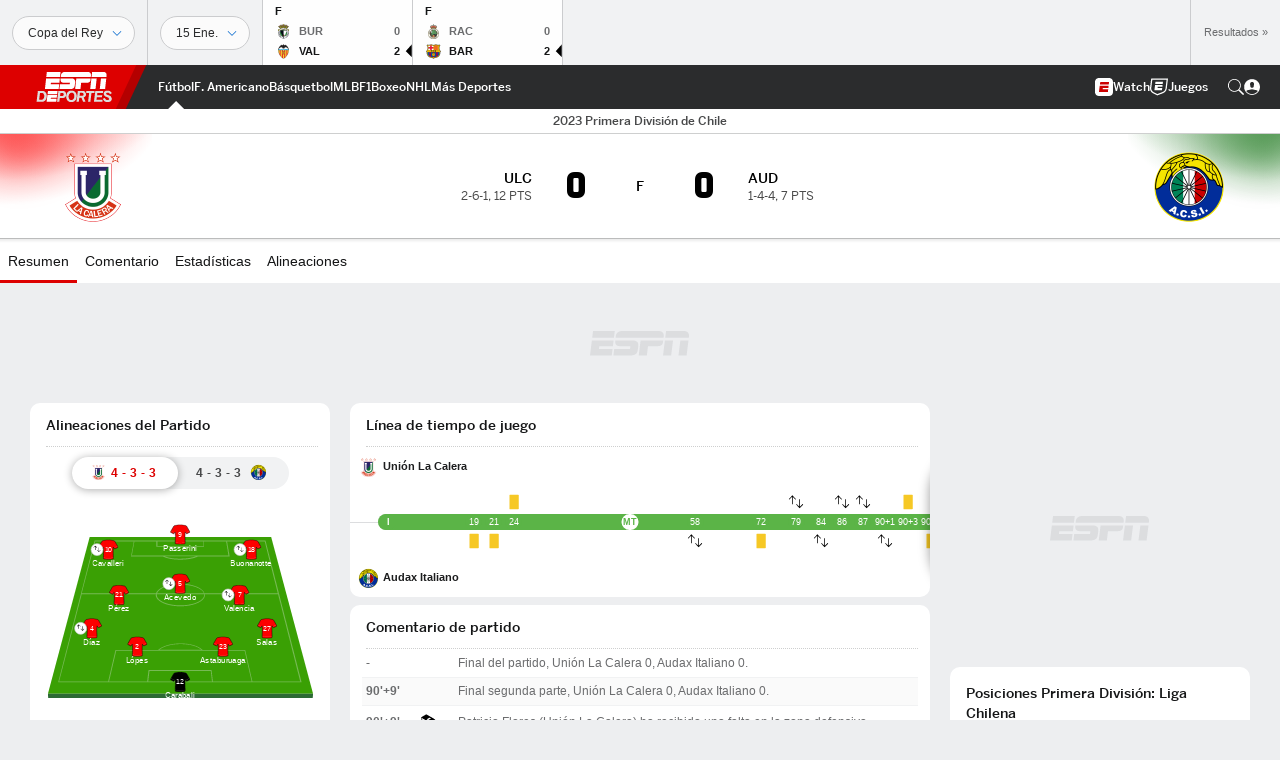

--- FILE ---
content_type: text/html; charset=utf-8
request_url: https://www.google.com/recaptcha/enterprise/anchor?ar=1&k=6LciB_gZAAAAAA_mwJ4G0XZ0BXWvLTt67V7YizXx&co=aHR0cHM6Ly9jZG4ucmVnaXN0ZXJkaXNuZXkuZ28uY29tOjQ0Mw..&hl=es&v=PoyoqOPhxBO7pBk68S4YbpHZ&size=invisible&anchor-ms=20000&execute-ms=30000&cb=9unme6prw8qa
body_size: 48762
content:
<!DOCTYPE HTML><html dir="ltr" lang="es"><head><meta http-equiv="Content-Type" content="text/html; charset=UTF-8">
<meta http-equiv="X-UA-Compatible" content="IE=edge">
<title>reCAPTCHA</title>
<style type="text/css">
/* cyrillic-ext */
@font-face {
  font-family: 'Roboto';
  font-style: normal;
  font-weight: 400;
  font-stretch: 100%;
  src: url(//fonts.gstatic.com/s/roboto/v48/KFO7CnqEu92Fr1ME7kSn66aGLdTylUAMa3GUBHMdazTgWw.woff2) format('woff2');
  unicode-range: U+0460-052F, U+1C80-1C8A, U+20B4, U+2DE0-2DFF, U+A640-A69F, U+FE2E-FE2F;
}
/* cyrillic */
@font-face {
  font-family: 'Roboto';
  font-style: normal;
  font-weight: 400;
  font-stretch: 100%;
  src: url(//fonts.gstatic.com/s/roboto/v48/KFO7CnqEu92Fr1ME7kSn66aGLdTylUAMa3iUBHMdazTgWw.woff2) format('woff2');
  unicode-range: U+0301, U+0400-045F, U+0490-0491, U+04B0-04B1, U+2116;
}
/* greek-ext */
@font-face {
  font-family: 'Roboto';
  font-style: normal;
  font-weight: 400;
  font-stretch: 100%;
  src: url(//fonts.gstatic.com/s/roboto/v48/KFO7CnqEu92Fr1ME7kSn66aGLdTylUAMa3CUBHMdazTgWw.woff2) format('woff2');
  unicode-range: U+1F00-1FFF;
}
/* greek */
@font-face {
  font-family: 'Roboto';
  font-style: normal;
  font-weight: 400;
  font-stretch: 100%;
  src: url(//fonts.gstatic.com/s/roboto/v48/KFO7CnqEu92Fr1ME7kSn66aGLdTylUAMa3-UBHMdazTgWw.woff2) format('woff2');
  unicode-range: U+0370-0377, U+037A-037F, U+0384-038A, U+038C, U+038E-03A1, U+03A3-03FF;
}
/* math */
@font-face {
  font-family: 'Roboto';
  font-style: normal;
  font-weight: 400;
  font-stretch: 100%;
  src: url(//fonts.gstatic.com/s/roboto/v48/KFO7CnqEu92Fr1ME7kSn66aGLdTylUAMawCUBHMdazTgWw.woff2) format('woff2');
  unicode-range: U+0302-0303, U+0305, U+0307-0308, U+0310, U+0312, U+0315, U+031A, U+0326-0327, U+032C, U+032F-0330, U+0332-0333, U+0338, U+033A, U+0346, U+034D, U+0391-03A1, U+03A3-03A9, U+03B1-03C9, U+03D1, U+03D5-03D6, U+03F0-03F1, U+03F4-03F5, U+2016-2017, U+2034-2038, U+203C, U+2040, U+2043, U+2047, U+2050, U+2057, U+205F, U+2070-2071, U+2074-208E, U+2090-209C, U+20D0-20DC, U+20E1, U+20E5-20EF, U+2100-2112, U+2114-2115, U+2117-2121, U+2123-214F, U+2190, U+2192, U+2194-21AE, U+21B0-21E5, U+21F1-21F2, U+21F4-2211, U+2213-2214, U+2216-22FF, U+2308-230B, U+2310, U+2319, U+231C-2321, U+2336-237A, U+237C, U+2395, U+239B-23B7, U+23D0, U+23DC-23E1, U+2474-2475, U+25AF, U+25B3, U+25B7, U+25BD, U+25C1, U+25CA, U+25CC, U+25FB, U+266D-266F, U+27C0-27FF, U+2900-2AFF, U+2B0E-2B11, U+2B30-2B4C, U+2BFE, U+3030, U+FF5B, U+FF5D, U+1D400-1D7FF, U+1EE00-1EEFF;
}
/* symbols */
@font-face {
  font-family: 'Roboto';
  font-style: normal;
  font-weight: 400;
  font-stretch: 100%;
  src: url(//fonts.gstatic.com/s/roboto/v48/KFO7CnqEu92Fr1ME7kSn66aGLdTylUAMaxKUBHMdazTgWw.woff2) format('woff2');
  unicode-range: U+0001-000C, U+000E-001F, U+007F-009F, U+20DD-20E0, U+20E2-20E4, U+2150-218F, U+2190, U+2192, U+2194-2199, U+21AF, U+21E6-21F0, U+21F3, U+2218-2219, U+2299, U+22C4-22C6, U+2300-243F, U+2440-244A, U+2460-24FF, U+25A0-27BF, U+2800-28FF, U+2921-2922, U+2981, U+29BF, U+29EB, U+2B00-2BFF, U+4DC0-4DFF, U+FFF9-FFFB, U+10140-1018E, U+10190-1019C, U+101A0, U+101D0-101FD, U+102E0-102FB, U+10E60-10E7E, U+1D2C0-1D2D3, U+1D2E0-1D37F, U+1F000-1F0FF, U+1F100-1F1AD, U+1F1E6-1F1FF, U+1F30D-1F30F, U+1F315, U+1F31C, U+1F31E, U+1F320-1F32C, U+1F336, U+1F378, U+1F37D, U+1F382, U+1F393-1F39F, U+1F3A7-1F3A8, U+1F3AC-1F3AF, U+1F3C2, U+1F3C4-1F3C6, U+1F3CA-1F3CE, U+1F3D4-1F3E0, U+1F3ED, U+1F3F1-1F3F3, U+1F3F5-1F3F7, U+1F408, U+1F415, U+1F41F, U+1F426, U+1F43F, U+1F441-1F442, U+1F444, U+1F446-1F449, U+1F44C-1F44E, U+1F453, U+1F46A, U+1F47D, U+1F4A3, U+1F4B0, U+1F4B3, U+1F4B9, U+1F4BB, U+1F4BF, U+1F4C8-1F4CB, U+1F4D6, U+1F4DA, U+1F4DF, U+1F4E3-1F4E6, U+1F4EA-1F4ED, U+1F4F7, U+1F4F9-1F4FB, U+1F4FD-1F4FE, U+1F503, U+1F507-1F50B, U+1F50D, U+1F512-1F513, U+1F53E-1F54A, U+1F54F-1F5FA, U+1F610, U+1F650-1F67F, U+1F687, U+1F68D, U+1F691, U+1F694, U+1F698, U+1F6AD, U+1F6B2, U+1F6B9-1F6BA, U+1F6BC, U+1F6C6-1F6CF, U+1F6D3-1F6D7, U+1F6E0-1F6EA, U+1F6F0-1F6F3, U+1F6F7-1F6FC, U+1F700-1F7FF, U+1F800-1F80B, U+1F810-1F847, U+1F850-1F859, U+1F860-1F887, U+1F890-1F8AD, U+1F8B0-1F8BB, U+1F8C0-1F8C1, U+1F900-1F90B, U+1F93B, U+1F946, U+1F984, U+1F996, U+1F9E9, U+1FA00-1FA6F, U+1FA70-1FA7C, U+1FA80-1FA89, U+1FA8F-1FAC6, U+1FACE-1FADC, U+1FADF-1FAE9, U+1FAF0-1FAF8, U+1FB00-1FBFF;
}
/* vietnamese */
@font-face {
  font-family: 'Roboto';
  font-style: normal;
  font-weight: 400;
  font-stretch: 100%;
  src: url(//fonts.gstatic.com/s/roboto/v48/KFO7CnqEu92Fr1ME7kSn66aGLdTylUAMa3OUBHMdazTgWw.woff2) format('woff2');
  unicode-range: U+0102-0103, U+0110-0111, U+0128-0129, U+0168-0169, U+01A0-01A1, U+01AF-01B0, U+0300-0301, U+0303-0304, U+0308-0309, U+0323, U+0329, U+1EA0-1EF9, U+20AB;
}
/* latin-ext */
@font-face {
  font-family: 'Roboto';
  font-style: normal;
  font-weight: 400;
  font-stretch: 100%;
  src: url(//fonts.gstatic.com/s/roboto/v48/KFO7CnqEu92Fr1ME7kSn66aGLdTylUAMa3KUBHMdazTgWw.woff2) format('woff2');
  unicode-range: U+0100-02BA, U+02BD-02C5, U+02C7-02CC, U+02CE-02D7, U+02DD-02FF, U+0304, U+0308, U+0329, U+1D00-1DBF, U+1E00-1E9F, U+1EF2-1EFF, U+2020, U+20A0-20AB, U+20AD-20C0, U+2113, U+2C60-2C7F, U+A720-A7FF;
}
/* latin */
@font-face {
  font-family: 'Roboto';
  font-style: normal;
  font-weight: 400;
  font-stretch: 100%;
  src: url(//fonts.gstatic.com/s/roboto/v48/KFO7CnqEu92Fr1ME7kSn66aGLdTylUAMa3yUBHMdazQ.woff2) format('woff2');
  unicode-range: U+0000-00FF, U+0131, U+0152-0153, U+02BB-02BC, U+02C6, U+02DA, U+02DC, U+0304, U+0308, U+0329, U+2000-206F, U+20AC, U+2122, U+2191, U+2193, U+2212, U+2215, U+FEFF, U+FFFD;
}
/* cyrillic-ext */
@font-face {
  font-family: 'Roboto';
  font-style: normal;
  font-weight: 500;
  font-stretch: 100%;
  src: url(//fonts.gstatic.com/s/roboto/v48/KFO7CnqEu92Fr1ME7kSn66aGLdTylUAMa3GUBHMdazTgWw.woff2) format('woff2');
  unicode-range: U+0460-052F, U+1C80-1C8A, U+20B4, U+2DE0-2DFF, U+A640-A69F, U+FE2E-FE2F;
}
/* cyrillic */
@font-face {
  font-family: 'Roboto';
  font-style: normal;
  font-weight: 500;
  font-stretch: 100%;
  src: url(//fonts.gstatic.com/s/roboto/v48/KFO7CnqEu92Fr1ME7kSn66aGLdTylUAMa3iUBHMdazTgWw.woff2) format('woff2');
  unicode-range: U+0301, U+0400-045F, U+0490-0491, U+04B0-04B1, U+2116;
}
/* greek-ext */
@font-face {
  font-family: 'Roboto';
  font-style: normal;
  font-weight: 500;
  font-stretch: 100%;
  src: url(//fonts.gstatic.com/s/roboto/v48/KFO7CnqEu92Fr1ME7kSn66aGLdTylUAMa3CUBHMdazTgWw.woff2) format('woff2');
  unicode-range: U+1F00-1FFF;
}
/* greek */
@font-face {
  font-family: 'Roboto';
  font-style: normal;
  font-weight: 500;
  font-stretch: 100%;
  src: url(//fonts.gstatic.com/s/roboto/v48/KFO7CnqEu92Fr1ME7kSn66aGLdTylUAMa3-UBHMdazTgWw.woff2) format('woff2');
  unicode-range: U+0370-0377, U+037A-037F, U+0384-038A, U+038C, U+038E-03A1, U+03A3-03FF;
}
/* math */
@font-face {
  font-family: 'Roboto';
  font-style: normal;
  font-weight: 500;
  font-stretch: 100%;
  src: url(//fonts.gstatic.com/s/roboto/v48/KFO7CnqEu92Fr1ME7kSn66aGLdTylUAMawCUBHMdazTgWw.woff2) format('woff2');
  unicode-range: U+0302-0303, U+0305, U+0307-0308, U+0310, U+0312, U+0315, U+031A, U+0326-0327, U+032C, U+032F-0330, U+0332-0333, U+0338, U+033A, U+0346, U+034D, U+0391-03A1, U+03A3-03A9, U+03B1-03C9, U+03D1, U+03D5-03D6, U+03F0-03F1, U+03F4-03F5, U+2016-2017, U+2034-2038, U+203C, U+2040, U+2043, U+2047, U+2050, U+2057, U+205F, U+2070-2071, U+2074-208E, U+2090-209C, U+20D0-20DC, U+20E1, U+20E5-20EF, U+2100-2112, U+2114-2115, U+2117-2121, U+2123-214F, U+2190, U+2192, U+2194-21AE, U+21B0-21E5, U+21F1-21F2, U+21F4-2211, U+2213-2214, U+2216-22FF, U+2308-230B, U+2310, U+2319, U+231C-2321, U+2336-237A, U+237C, U+2395, U+239B-23B7, U+23D0, U+23DC-23E1, U+2474-2475, U+25AF, U+25B3, U+25B7, U+25BD, U+25C1, U+25CA, U+25CC, U+25FB, U+266D-266F, U+27C0-27FF, U+2900-2AFF, U+2B0E-2B11, U+2B30-2B4C, U+2BFE, U+3030, U+FF5B, U+FF5D, U+1D400-1D7FF, U+1EE00-1EEFF;
}
/* symbols */
@font-face {
  font-family: 'Roboto';
  font-style: normal;
  font-weight: 500;
  font-stretch: 100%;
  src: url(//fonts.gstatic.com/s/roboto/v48/KFO7CnqEu92Fr1ME7kSn66aGLdTylUAMaxKUBHMdazTgWw.woff2) format('woff2');
  unicode-range: U+0001-000C, U+000E-001F, U+007F-009F, U+20DD-20E0, U+20E2-20E4, U+2150-218F, U+2190, U+2192, U+2194-2199, U+21AF, U+21E6-21F0, U+21F3, U+2218-2219, U+2299, U+22C4-22C6, U+2300-243F, U+2440-244A, U+2460-24FF, U+25A0-27BF, U+2800-28FF, U+2921-2922, U+2981, U+29BF, U+29EB, U+2B00-2BFF, U+4DC0-4DFF, U+FFF9-FFFB, U+10140-1018E, U+10190-1019C, U+101A0, U+101D0-101FD, U+102E0-102FB, U+10E60-10E7E, U+1D2C0-1D2D3, U+1D2E0-1D37F, U+1F000-1F0FF, U+1F100-1F1AD, U+1F1E6-1F1FF, U+1F30D-1F30F, U+1F315, U+1F31C, U+1F31E, U+1F320-1F32C, U+1F336, U+1F378, U+1F37D, U+1F382, U+1F393-1F39F, U+1F3A7-1F3A8, U+1F3AC-1F3AF, U+1F3C2, U+1F3C4-1F3C6, U+1F3CA-1F3CE, U+1F3D4-1F3E0, U+1F3ED, U+1F3F1-1F3F3, U+1F3F5-1F3F7, U+1F408, U+1F415, U+1F41F, U+1F426, U+1F43F, U+1F441-1F442, U+1F444, U+1F446-1F449, U+1F44C-1F44E, U+1F453, U+1F46A, U+1F47D, U+1F4A3, U+1F4B0, U+1F4B3, U+1F4B9, U+1F4BB, U+1F4BF, U+1F4C8-1F4CB, U+1F4D6, U+1F4DA, U+1F4DF, U+1F4E3-1F4E6, U+1F4EA-1F4ED, U+1F4F7, U+1F4F9-1F4FB, U+1F4FD-1F4FE, U+1F503, U+1F507-1F50B, U+1F50D, U+1F512-1F513, U+1F53E-1F54A, U+1F54F-1F5FA, U+1F610, U+1F650-1F67F, U+1F687, U+1F68D, U+1F691, U+1F694, U+1F698, U+1F6AD, U+1F6B2, U+1F6B9-1F6BA, U+1F6BC, U+1F6C6-1F6CF, U+1F6D3-1F6D7, U+1F6E0-1F6EA, U+1F6F0-1F6F3, U+1F6F7-1F6FC, U+1F700-1F7FF, U+1F800-1F80B, U+1F810-1F847, U+1F850-1F859, U+1F860-1F887, U+1F890-1F8AD, U+1F8B0-1F8BB, U+1F8C0-1F8C1, U+1F900-1F90B, U+1F93B, U+1F946, U+1F984, U+1F996, U+1F9E9, U+1FA00-1FA6F, U+1FA70-1FA7C, U+1FA80-1FA89, U+1FA8F-1FAC6, U+1FACE-1FADC, U+1FADF-1FAE9, U+1FAF0-1FAF8, U+1FB00-1FBFF;
}
/* vietnamese */
@font-face {
  font-family: 'Roboto';
  font-style: normal;
  font-weight: 500;
  font-stretch: 100%;
  src: url(//fonts.gstatic.com/s/roboto/v48/KFO7CnqEu92Fr1ME7kSn66aGLdTylUAMa3OUBHMdazTgWw.woff2) format('woff2');
  unicode-range: U+0102-0103, U+0110-0111, U+0128-0129, U+0168-0169, U+01A0-01A1, U+01AF-01B0, U+0300-0301, U+0303-0304, U+0308-0309, U+0323, U+0329, U+1EA0-1EF9, U+20AB;
}
/* latin-ext */
@font-face {
  font-family: 'Roboto';
  font-style: normal;
  font-weight: 500;
  font-stretch: 100%;
  src: url(//fonts.gstatic.com/s/roboto/v48/KFO7CnqEu92Fr1ME7kSn66aGLdTylUAMa3KUBHMdazTgWw.woff2) format('woff2');
  unicode-range: U+0100-02BA, U+02BD-02C5, U+02C7-02CC, U+02CE-02D7, U+02DD-02FF, U+0304, U+0308, U+0329, U+1D00-1DBF, U+1E00-1E9F, U+1EF2-1EFF, U+2020, U+20A0-20AB, U+20AD-20C0, U+2113, U+2C60-2C7F, U+A720-A7FF;
}
/* latin */
@font-face {
  font-family: 'Roboto';
  font-style: normal;
  font-weight: 500;
  font-stretch: 100%;
  src: url(//fonts.gstatic.com/s/roboto/v48/KFO7CnqEu92Fr1ME7kSn66aGLdTylUAMa3yUBHMdazQ.woff2) format('woff2');
  unicode-range: U+0000-00FF, U+0131, U+0152-0153, U+02BB-02BC, U+02C6, U+02DA, U+02DC, U+0304, U+0308, U+0329, U+2000-206F, U+20AC, U+2122, U+2191, U+2193, U+2212, U+2215, U+FEFF, U+FFFD;
}
/* cyrillic-ext */
@font-face {
  font-family: 'Roboto';
  font-style: normal;
  font-weight: 900;
  font-stretch: 100%;
  src: url(//fonts.gstatic.com/s/roboto/v48/KFO7CnqEu92Fr1ME7kSn66aGLdTylUAMa3GUBHMdazTgWw.woff2) format('woff2');
  unicode-range: U+0460-052F, U+1C80-1C8A, U+20B4, U+2DE0-2DFF, U+A640-A69F, U+FE2E-FE2F;
}
/* cyrillic */
@font-face {
  font-family: 'Roboto';
  font-style: normal;
  font-weight: 900;
  font-stretch: 100%;
  src: url(//fonts.gstatic.com/s/roboto/v48/KFO7CnqEu92Fr1ME7kSn66aGLdTylUAMa3iUBHMdazTgWw.woff2) format('woff2');
  unicode-range: U+0301, U+0400-045F, U+0490-0491, U+04B0-04B1, U+2116;
}
/* greek-ext */
@font-face {
  font-family: 'Roboto';
  font-style: normal;
  font-weight: 900;
  font-stretch: 100%;
  src: url(//fonts.gstatic.com/s/roboto/v48/KFO7CnqEu92Fr1ME7kSn66aGLdTylUAMa3CUBHMdazTgWw.woff2) format('woff2');
  unicode-range: U+1F00-1FFF;
}
/* greek */
@font-face {
  font-family: 'Roboto';
  font-style: normal;
  font-weight: 900;
  font-stretch: 100%;
  src: url(//fonts.gstatic.com/s/roboto/v48/KFO7CnqEu92Fr1ME7kSn66aGLdTylUAMa3-UBHMdazTgWw.woff2) format('woff2');
  unicode-range: U+0370-0377, U+037A-037F, U+0384-038A, U+038C, U+038E-03A1, U+03A3-03FF;
}
/* math */
@font-face {
  font-family: 'Roboto';
  font-style: normal;
  font-weight: 900;
  font-stretch: 100%;
  src: url(//fonts.gstatic.com/s/roboto/v48/KFO7CnqEu92Fr1ME7kSn66aGLdTylUAMawCUBHMdazTgWw.woff2) format('woff2');
  unicode-range: U+0302-0303, U+0305, U+0307-0308, U+0310, U+0312, U+0315, U+031A, U+0326-0327, U+032C, U+032F-0330, U+0332-0333, U+0338, U+033A, U+0346, U+034D, U+0391-03A1, U+03A3-03A9, U+03B1-03C9, U+03D1, U+03D5-03D6, U+03F0-03F1, U+03F4-03F5, U+2016-2017, U+2034-2038, U+203C, U+2040, U+2043, U+2047, U+2050, U+2057, U+205F, U+2070-2071, U+2074-208E, U+2090-209C, U+20D0-20DC, U+20E1, U+20E5-20EF, U+2100-2112, U+2114-2115, U+2117-2121, U+2123-214F, U+2190, U+2192, U+2194-21AE, U+21B0-21E5, U+21F1-21F2, U+21F4-2211, U+2213-2214, U+2216-22FF, U+2308-230B, U+2310, U+2319, U+231C-2321, U+2336-237A, U+237C, U+2395, U+239B-23B7, U+23D0, U+23DC-23E1, U+2474-2475, U+25AF, U+25B3, U+25B7, U+25BD, U+25C1, U+25CA, U+25CC, U+25FB, U+266D-266F, U+27C0-27FF, U+2900-2AFF, U+2B0E-2B11, U+2B30-2B4C, U+2BFE, U+3030, U+FF5B, U+FF5D, U+1D400-1D7FF, U+1EE00-1EEFF;
}
/* symbols */
@font-face {
  font-family: 'Roboto';
  font-style: normal;
  font-weight: 900;
  font-stretch: 100%;
  src: url(//fonts.gstatic.com/s/roboto/v48/KFO7CnqEu92Fr1ME7kSn66aGLdTylUAMaxKUBHMdazTgWw.woff2) format('woff2');
  unicode-range: U+0001-000C, U+000E-001F, U+007F-009F, U+20DD-20E0, U+20E2-20E4, U+2150-218F, U+2190, U+2192, U+2194-2199, U+21AF, U+21E6-21F0, U+21F3, U+2218-2219, U+2299, U+22C4-22C6, U+2300-243F, U+2440-244A, U+2460-24FF, U+25A0-27BF, U+2800-28FF, U+2921-2922, U+2981, U+29BF, U+29EB, U+2B00-2BFF, U+4DC0-4DFF, U+FFF9-FFFB, U+10140-1018E, U+10190-1019C, U+101A0, U+101D0-101FD, U+102E0-102FB, U+10E60-10E7E, U+1D2C0-1D2D3, U+1D2E0-1D37F, U+1F000-1F0FF, U+1F100-1F1AD, U+1F1E6-1F1FF, U+1F30D-1F30F, U+1F315, U+1F31C, U+1F31E, U+1F320-1F32C, U+1F336, U+1F378, U+1F37D, U+1F382, U+1F393-1F39F, U+1F3A7-1F3A8, U+1F3AC-1F3AF, U+1F3C2, U+1F3C4-1F3C6, U+1F3CA-1F3CE, U+1F3D4-1F3E0, U+1F3ED, U+1F3F1-1F3F3, U+1F3F5-1F3F7, U+1F408, U+1F415, U+1F41F, U+1F426, U+1F43F, U+1F441-1F442, U+1F444, U+1F446-1F449, U+1F44C-1F44E, U+1F453, U+1F46A, U+1F47D, U+1F4A3, U+1F4B0, U+1F4B3, U+1F4B9, U+1F4BB, U+1F4BF, U+1F4C8-1F4CB, U+1F4D6, U+1F4DA, U+1F4DF, U+1F4E3-1F4E6, U+1F4EA-1F4ED, U+1F4F7, U+1F4F9-1F4FB, U+1F4FD-1F4FE, U+1F503, U+1F507-1F50B, U+1F50D, U+1F512-1F513, U+1F53E-1F54A, U+1F54F-1F5FA, U+1F610, U+1F650-1F67F, U+1F687, U+1F68D, U+1F691, U+1F694, U+1F698, U+1F6AD, U+1F6B2, U+1F6B9-1F6BA, U+1F6BC, U+1F6C6-1F6CF, U+1F6D3-1F6D7, U+1F6E0-1F6EA, U+1F6F0-1F6F3, U+1F6F7-1F6FC, U+1F700-1F7FF, U+1F800-1F80B, U+1F810-1F847, U+1F850-1F859, U+1F860-1F887, U+1F890-1F8AD, U+1F8B0-1F8BB, U+1F8C0-1F8C1, U+1F900-1F90B, U+1F93B, U+1F946, U+1F984, U+1F996, U+1F9E9, U+1FA00-1FA6F, U+1FA70-1FA7C, U+1FA80-1FA89, U+1FA8F-1FAC6, U+1FACE-1FADC, U+1FADF-1FAE9, U+1FAF0-1FAF8, U+1FB00-1FBFF;
}
/* vietnamese */
@font-face {
  font-family: 'Roboto';
  font-style: normal;
  font-weight: 900;
  font-stretch: 100%;
  src: url(//fonts.gstatic.com/s/roboto/v48/KFO7CnqEu92Fr1ME7kSn66aGLdTylUAMa3OUBHMdazTgWw.woff2) format('woff2');
  unicode-range: U+0102-0103, U+0110-0111, U+0128-0129, U+0168-0169, U+01A0-01A1, U+01AF-01B0, U+0300-0301, U+0303-0304, U+0308-0309, U+0323, U+0329, U+1EA0-1EF9, U+20AB;
}
/* latin-ext */
@font-face {
  font-family: 'Roboto';
  font-style: normal;
  font-weight: 900;
  font-stretch: 100%;
  src: url(//fonts.gstatic.com/s/roboto/v48/KFO7CnqEu92Fr1ME7kSn66aGLdTylUAMa3KUBHMdazTgWw.woff2) format('woff2');
  unicode-range: U+0100-02BA, U+02BD-02C5, U+02C7-02CC, U+02CE-02D7, U+02DD-02FF, U+0304, U+0308, U+0329, U+1D00-1DBF, U+1E00-1E9F, U+1EF2-1EFF, U+2020, U+20A0-20AB, U+20AD-20C0, U+2113, U+2C60-2C7F, U+A720-A7FF;
}
/* latin */
@font-face {
  font-family: 'Roboto';
  font-style: normal;
  font-weight: 900;
  font-stretch: 100%;
  src: url(//fonts.gstatic.com/s/roboto/v48/KFO7CnqEu92Fr1ME7kSn66aGLdTylUAMa3yUBHMdazQ.woff2) format('woff2');
  unicode-range: U+0000-00FF, U+0131, U+0152-0153, U+02BB-02BC, U+02C6, U+02DA, U+02DC, U+0304, U+0308, U+0329, U+2000-206F, U+20AC, U+2122, U+2191, U+2193, U+2212, U+2215, U+FEFF, U+FFFD;
}

</style>
<link rel="stylesheet" type="text/css" href="https://www.gstatic.com/recaptcha/releases/PoyoqOPhxBO7pBk68S4YbpHZ/styles__ltr.css">
<script nonce="8pJldFuGj54SqVg_HRHNOw" type="text/javascript">window['__recaptcha_api'] = 'https://www.google.com/recaptcha/enterprise/';</script>
<script type="text/javascript" src="https://www.gstatic.com/recaptcha/releases/PoyoqOPhxBO7pBk68S4YbpHZ/recaptcha__es.js" nonce="8pJldFuGj54SqVg_HRHNOw">
      
    </script></head>
<body><div id="rc-anchor-alert" class="rc-anchor-alert"></div>
<input type="hidden" id="recaptcha-token" value="[base64]">
<script type="text/javascript" nonce="8pJldFuGj54SqVg_HRHNOw">
      recaptcha.anchor.Main.init("[\x22ainput\x22,[\x22bgdata\x22,\x22\x22,\[base64]/[base64]/[base64]/ZyhXLGgpOnEoW04sMjEsbF0sVywwKSxoKSxmYWxzZSxmYWxzZSl9Y2F0Y2goayl7RygzNTgsVyk/[base64]/[base64]/[base64]/[base64]/[base64]/[base64]/[base64]/bmV3IEJbT10oRFswXSk6dz09Mj9uZXcgQltPXShEWzBdLERbMV0pOnc9PTM/bmV3IEJbT10oRFswXSxEWzFdLERbMl0pOnc9PTQ/[base64]/[base64]/[base64]/[base64]/[base64]\\u003d\x22,\[base64]\\u003d\x22,\[base64]/DpTDDnwrDkcOOwrLChMKDw7AlV8O9w75PNh/DoGbCsnvCgm/[base64]/[base64]/CusOzwrReTcOkwqIfw4kJw7HCksOjCCdkBEDCn8O4w4/CkUzDkMOAUMK9A8OuQRLCk8KPf8OXFsKVWQrDqAQ7eW7CrsOaO8KQw63DgsK2EMOYw5QAw5QMwqTDgwl/fw/DmUXCqjJzKMOkecKze8OOP8K9FMK+wrsgw4bDiybCr8OqXsOFwoDCs23CgcOtw5IQckckw5k/[base64]/CuGdmw5DCl2rDh0PCtcOrLMODWlonA0vDl8Kpw78KGwPCrsOQwqjDp8KPw68+F8KfwrZ1aMKKH8O4fcOew4vDmsKVB1/[base64]/AnLDrMKGwqTDs8KtW8OZK8Ozw7YuwrYFZ1cxwr/DpcO/wp7CoC7DjMOnw5ZQw7/DnFbDnwZvKcOgwqrDljtUDXLCpHcPNMKeDMKdI8K7OVrDiiNVwqPCoMOtSXDCq0EfRcOFe8K0wqAbYVPDmhVswq/DngR3wrfDtj4hWMKETMOHMFrDqMOew7fDmQfCh0UfM8OEw6vDgcOfJh7CscK9DMO1w5UmXHLDvX0Cw4nDtF48w7pfwp1uwpfCqcKVwozCmzUUwpbDnR4PPsK7Bh42asOlFBZTwrcow5oOMRnDvXHCsMODw6xvw5zDlMO8w6R/[base64]/e2M2w5Nqw6LDgSUIDno8wqDCrsOzGB5Hwq/Dh24HwrsVw4PCkCHCmx/Ct0LDqcO5SsKDw59Xwo0Pw7YQMsORwobCu0oETcOmc27ClnrCkcOMaUDCsRweRx0wU8Kncx4Zwpx3wqfCt0UQwrnDt8KYwpvCjzEuVcK/woLChcONwq4DwqgfUV0wajnCpQvDoTPDh0zCt8KGPcKdwpTDrw7ChHwrw78eL8KWH3jCmsKMw5jCk8KnE8KxcDZLwp1/wqo1w6VEwr8PY8KRITsVDTZDXsOYPUjCrMK7w457wpXDnyJGw6oKwokDwrlQflFtEWkMAsOCVibCuFrDhcOOd2VZwpXDu8ODw5Yjwo7DmmcVbyITw5nCvcKxOMOcAMKmw4ZpaU/CjC7CtEJfwolcKcKmw57DlMKfA8KEaFHDocOrasOpCcKOHWLCkcO/w4rCti7DjydfwogoVMK9wqgOw4/CuMONLzLCqsOMwrUVPzRKw48RQitiw6hJUsO1wqrDtcO8QU4dKSzDr8Kow7zDoFPCmMO7UsKCCG/DnsKxIXbCmjAUJRdmbcKdwpHDusKLwojDkBowFsKzBH7CmUsOwqNQwpfCucK4MSF+EMKUZsOZVxnDiyLDi8OOCUBte1U9wqLDhGLDpVzClDrDkcORB8OyJcKowprChcO2OhxEwrjCucOqPQhHw47DhsOlwrfDtMOrZMKgb39xw7pPwodjwpfCncO/[base64]/Cq2o5wofDtEnDlsO0wqHDiMKXBMKjVk5Ww7fDvRwOCMKOwrkZwrBAw65+HTgLWcKUw4J3Nz5qw7lJw5HDgnEQIcOYURZXHzbCogDDugcJw6R0w5DDs8KxEcOZcCoDVsOdYcOAwqRbwptZMCXDjw9xN8KzZEDCoW3DhcOpwpVoRMKzccKaw5lywrh/w6PDnzdFw6UXwoRfdsOOFXYEw4rDjcKzLxnDpMO8wpBcw69WwqYTfgDDjEjDhi7DkDsfcDZncsOgD8KOw6dRJUDDn8Osw57CtsKATU3DpBPDlMOLVsO2YVLCpcKdwp4Owrwkw7bDki4Cw6rCizXCjsOxwphCGERiw6wTw6HDvsOpUGXDjh3Cs8KZV8OuaURVwq/DsR/CgHYAXsKmw5FRSsOxX1xgwoUNfsOgZcKIe8OcVV87woN3wobDtcOiwrLCncOuwrRlwp7Dn8KRZcO/RMOLJVfCl0vDpX3CnFoZwqrDtsKNw5QnwpvDuMOZccOtw7VAw6/ClcO/wq/DsMKvw4fDvAvCtgLDp1V8LcKkNMOSUgtxw5YPwoBDwr3CusO4GDrCrQpCJcOSHB3DukMWCMO3w5rChsO7wpbDj8OEJ0zCvMKdw4AIw5LDtH/DqjYUwoDDmHc8wrbCg8O8acK2wpTDicK+LjQ/w4/ChU86MMOZwpMOHcO9w5IeeExxIsO4TMK8VlrDii5fwrx5w4zDl8KXwogBa8O2w6nClMOZwprDsyHDpEdOwpXCi8KWwr/DvsOZVsKbwrU8HlNkdMOQw43DpDghGAvCpMO2b21awqLDiypCwoxkZ8KjGcKlTcOwbEspHsOjw6LCvncxw54zNcK9wpo3dVzCssOpwofCosO4asKYKHjDunUowpsawpF9PSrDnMKeD8OgwoYKZsOrMBHCkcOWw73ClyY/[base64]/[base64]/w409FlBRJMOzw4XCpcOXDcKhIC/CnMK1EsKSwrDDqsOmw7o3w53DiMOjw75CFmskwpXDnsOfaW3DrMO+bcOCwrwNcMOyDkVHRW3DpsKyVcKNwqHDgMOVfVPCtifDlnzCuj9wccOvCcOCw4/DhsOJwrdMwoJmfWpKLcOZwp85OMO+SS/Cv8KybGbDjjZddGpYN3DDrsKlwpYHKzzCm8KiS1nDjCvDh8KOw5FZKsOXwrzCs8OWbcO3C3XClMKZwr8JwpLCssKqw5rDi3/CsVExw6cEwo4nwpfCmsKRwrTDt8OqZ8KrPMOQw7hLwqTDnMKDwqlywrvCjgtOYcKZOMOiSUjCssKeM2DCl8Omw6cpw5Q9w68AJ8ODRsK7w48xw7nCq1/DmsO0wpXCpcONPzIDw4AkQcKHeMK/e8KedsOOaTzCtzEwwp/Dv8OjwrrCh0hGS8OkVU4DBcKWwr94w4FIH3bCiFdnw4Yow5TCusKewqo4I8ORw7zCrMOXCjzDosKlw6VPwp9Uw5xDNsKQw4Mww61bPF7DvU/Ck8K9w4MPw7gfw5LCh8KrBcKESgTDpMKCE8ORJWjCssKLDQLDmm5dJzPDmwPDuXkIWsKfMcKBwqbDoMKYdMK1wqgbw7YDUkM5wqcaw5TClMOFfcK1w5IXwo4ZIcKcwqfCocKqwrYBPcKPwrlhwovCvR/Co8KzwpjDhsKEw5Z/acOfScKvwoDDijfCvsKWwpQ4DCsPTm/CrsK/ZkcqMsKkUGvCmcOBwrzDtxUlw5TDhVTCvgHCnV1hLMKMwrfCnF9bwqbDnCRhwqbCnGLDicKvKm1mwqHCp8Kvwo7Cg1jCkMK8AMO2ShMqFzhQacOXwqXDjnNfQBzCqsOLwpjDr8K4P8KGw7tGSDHCrcOHTC8Fw67CvcOQw61Ow5Utw6jCrcO/dX8TbMOKHMOlw4jCu8OUB8Kjw7Q5HMOWwojDuBx1T8KCd8ORC8OQOMKBDHfDjcOtSQZ1ISMVwqpMSjdhCsKowrZ6fgpgw4Ezw5TCpQ7DjnZUwqNKUjDCj8KRwoUpNsObw4guwpbDhgnCuz5cFV3CrsKWBsOmX0TCpljDtRs2wqzCgkJZdMK7wrtmegrDtMOOwr/[base64]/CtsOuEgYlC8KIwoHDoBFPwpzDgxzDvSh5w4lXPHhsw6XCrTZZekbDrjQyw7DDtjLCo2RQw6pkIsKKw6LDtQPCkMONw5oAw6/CokANw5NSUcKlI8KsWsKpBWjDsjkFOXE5GcOTOyg2w7PCmUHDmMKZw7nCtcKcT0Utw4hAw7pZZCA6w6PDmT3Ct8KnKWDCoz3ClWXCocKTAXIoFXctwqDCn8O2P8KwwpHCicOdFsKWYcKVHj/[base64]/CksO5w6ZMTsKeey1Bw6x6fMOFwq5hwofCgSMeWcOKwph8DsKowqoZYGB4w5w2wpEUwqrDpcKtw4/[base64]/CuwnCjsOHw67CjMK4wodONMKLbcKQGsOHwqDDoUlowpRrwqLCqWQ1EcKKdsOUIjbCuXggCcKHwqjDoMORFiEgEkfCjGfCvWLCm0ZmMMOgYMORX0/[base64]/CssKXw4fDl8KswoAhNRHDlRIPXiHDrMOFGDvCgwjCpMOVwq/[base64]/[base64]/DhMOZcjs8KzIMw5ZEwoTCvMOvw6/CgCjDm8ODJMOmwrjDkQXDvW/DsC1ja8OTchrDgMK8TcOqwo9ZwpjCjjvCrcKJwrZKw5RgwqjCq3JaaMOhF1kVw6lYwoITw7rChiQcRcKlw451w6zDocOBw5PCsy0FESjDn8KIwqp/w7TCtXA6XsOuJcOew6hRw4hbagrDg8K6wqPDnyAYw6zComBqw47DjW17woTDoXYKwoZ5BW/CuEzDmcOCwr/DncOLw6l1w7/Ci8OeSX3DlcOUbcKfwoUmw6w/[base64]/wqxmcSLDo8OBw45qw615w5QGwonCsMKWMgB+w6Z/wqvDtn/[base64]/CgMOGAS8hMn/Ck2xmwqPCtC7CrcO7FsOsCMOhABxrecOlw6vDtcKiw58PLcKCIsKCesO+csKqwrNFwrkNw7PClxEvwqnDpkVewoXCgxpyw5jDrGtOWn5oeMKMwqIgFMKzesOyQsOTXsOnaDB0wpN8UU7Dm8ONwqDCkkLDs2hNw559FsKkfcKcwoHCq15ZBsODw6XCqT5uw6/ClsOMwr5iw6nCtsKDLhXCrcOLTXU9w6TCtMKow7o5w5EOw6XDiBxRwpvDgUFWwqbCvcOtFcKwwoE3dsKuwrlSw5Agw5zDnMOWwpZtP8Opw4bDg8Kxw5Qqw6HDtsOzw43Cin/[base64]/ahN+wrJsw6UowrrDig7CtSPCi8OHw4DCgsKnKz9DRcKtwpHDr3TDvGoyJMOSJcODw7wmJcOZwrLCv8KnwqbDsMOjDCN2dlnDpVvCvMKSwo3CqAkKw6LDk8OYRVfCm8KQUcO6BsOAwofDti/CtwU5WnXCjkMFwpHCkA5HesKiMcKYcF7DqWDCiyE6EsOjOMOEwqzCmmoPw7TCssO+w4kgIR/DqX5sERrDvBp+wqrDmH/CjSDDo3RkwoIbw7PCtm1jY3pOLsOxYWoINMKrw5oyw6Q3wo0pw4EDZjfCnxZyFcOTacKMw6LCqMKWw5nCv1IkWsOew6IOdMOgCVoZaE8ewqUAwpRYwp/DmMKpJMO6w7jDhcOwagYKLg/DkMKswplzw647w6DDhgjDm8K8wqEgwpPChwvCscOGLDAUDlfDpcOFDwkJw7XCvxTCpMO6w5ZSH2QkwqAFI8KHbsOSw7VVwpxhJcO6w7TCmMODRMK2wrM1RD/Dm0lQRsKtRhvCpFwtwp7DmDkYwqYAN8OKOU3DvD3Ct8ONRG/[base64]/Du8OsFMK0a0/CsQ4hwpNcf8KBw73Ch8Obw7JgwqNVwp4OHWrDpnzChxIMw4jCnsOyZcO6FUMbwrgbwpfCrcKbwpXCgsKZw4LCnMKJwoJ2w4EzASp2wo8NbsKNw6rDtgojEiIJacOmw6nDgsOQCVzDnnvDhDR4MsOWw6XCi8K+wrHCoVI4wqPCqcOFfsKnwq0DOFPCmsO5MAQYw6/CtCLDvzgLwqRJHFZhUX/DlTjCrsO/Ng/DqsOKwpceT8Kbw7zDpcOCwoHDncKBw6XDk0/[base64]/wrPCusODw7cgwpzCrztkG8OfIxLCqMOoXQh9wopBwp1pB8K2w4UAwqBaw5bCjR/DpcOkX8K/[base64]/DrsKRCsOHTsK8bcKVw5gLwp/Dl3TCscO3w6YjwpgdeiczwqobPlFrw6gawr9Mw5QZw5vChcKtTcKBwojCnsKkFcOkOXJ4IsKuBRbDrnbDimjCnsKpIMOEF8OYwrUQw6nCpmjCm8Otw7/Dv8OXZFhAwrY9w6XDnsKAw6IBMTA7H8KlKQjCt8O6dg/Co8Oja8OjZ3/DjRkzbsKtw6/ClBLDtcONSUcew5hcwoVBw6UsE2dMwrJSwpvCl3ZmLcKSVsKNwqcYQ2lpXFHCuj56wpXDklPCncKHU0PCscOSNcODwo/[base64]/UnfCkysFw6HCqsKSwrPCjcO6w5QBXyYOCkF9Wx/[base64]/DhTJBQcOkwrXCv8KjdgnDksOhw5BWcsOWwoQRHsKbwooHZ8KyCgXDp8KUecO3VVbDiV1Kwp07XVXCk8K8wqXDrsKyw4nDsMONPxE6w4bDtcOswoRvS2HDq8Kyb0zDncOicmbDvsOiw4dXasODUcOXwrU5AyzClcK7wr3CpTXCucK7wonChivDmsONwpE/dwRNOG0Vw6HDm8OzZC7DkA8dEMOCwqliw6E2w5hCG0PDhsOMHEXCscKNA8OMw6nDtmt8w4rCikJIwp5HwqrDhzfDoMONwrZbDcKDwoLDs8OZw4TCk8K8woEDPhrDoip7dMOpw6rCgMKaw7XDhMKmw73CkMKVAcOvam/Do8OZwowdK1hSCsOID23ClMK0wozCn8OSU8KawrvDqjTDuMKbwp3DmUhkwprDmMKkIcO1bMOGRklGF8KyMSJxLD3CpWQuw6gFfy9GJ8OuwpnDj1/[base64]/M8OJJxsnT0J/[base64]/CtcKdw4Yhw79YCsOBMWXDqMKfEsOHworDqS/Cp8ODw6MiKMO5OA7CrMOWfVYlEcKxw73CiwLCnsOBNFx/w4XDhlfDqMKLwqrCtcOdRyTDscO8wpbCjn3ClGYiw5XCrMKiwp4Ewo42wr7CnsO+wojDt2PCh8KYwqHDtWNLwrlpw6d0wp3DtcKaWMKyw5AzJMKLesKcaTzDmcK6wpELw7/Cqz3CjTQkQAHCngNVwq3DgA8jMyfCh3HCtsODW8Khwp4aeEDDqMKpNDQ8w67CpsOHw5XCu8KnTsOfwpxDPR/CmsOVKlsdw7LCiGLCicKzw4rDj0nDpVbCl8KEZExQNcK7wrw+LRfDpcKGwrd8AVDCrMOoccKdAQVsNcK/aB8iFcK4SMOXEngnQMOOw4/[base64]/CjsO+McORw4hRw6oyw44ialwtOxXDo2pJWsKhw6x3cBzCl8OPZAUbw7tFYsKVCsOqTQUcw4EHGsOSw7TCkMK9TTHChsKcOS09wpIzYwkDRMKawrTDpVJ5bsKPw4bClMODw7jDiBfCqsK4w4fDoMO/IMO1wpvDjsKaL8K6wpDDh8OFw7IkccOhw6sfw6jCnhJ9w61fwpoiw5MnbCnDriZ/w5FIXcO8aMOBIMKYw6lhTsKIdcKDw7/CoMOxbcK4w63CtzA3XSTCqlLDnhnCicOFwqJVwqQxwpgiEsOowo1Cw4VUGGHCjcK6wpfCtMO7wr/Dt8O4wrbCg0TCjcKtw5d8w6g3w7zDvBbCqw/Cog0iUsKpw6VHw6zDsBbDm2DCsTUuN2zDkl3DsVhNw5IIfX/CtMKxw5vDt8Oiwp1PEcO7DcOEF8OGQcKfwoE6wpoRIMORw6IrwobDsjg8EcOAQMOEFsK0ADfCqMKyOzHCpcK2wpzCgUDCpWkUTsKzwpLDgHNBa1ktw7vCvcOewrN7w64YwrvDgxttw6jCkMO9wqAQMk/DpMKWImV1G1PDn8K/w65Pw6ZJK8KbC0vCg0gLRsKkw7rCjWFQFnggw4bCvxJ+wroMwofCrmjDg1BuOcKDZ2XCgcKowpUQYCDCpjrCrzRpwrTDs8KJfMKTw45/w6LCnsKDMU8EN8Onw6nCssKpT8OUNzjDk2goYcKcwp3Dij1Cw6kBwroDenvDjMOHQTLDo1wjWsOTw50Gd0rCtkzDlcK5w5/DuDLCscK3w6R4wonDrjNFJloWPV9Ow5w6w6nCihjCngfDuX04w799I3cwPgXDl8OXa8Kvw6wWUgBcUUjDlsO/[base64]/DjhbDsGpZwpLDqV3DlyfChcOnw6IdI8ODCsKfw4jDmsK6dmoqw7/Ds8OuAhURMsO7LxXDohZUw7bDq2ZCY8KHwoJjFCjDrX1xw7vDusOgwrshw6FgwoDDvMOCwqBmTWnCsB18wrZGw53DrsO7LsKyw4DDtsKqEVZTw4MiQ8KnARTDjkpcWWjCn8KUeULDqcK/w5TDnhNRwpTDpcOrw6YBw5fCuMOdw53CusKhG8KzcGx6RMOwwootXFTCmMOHwpbCrWnDhcOQw6jCjMKjVEJ4dRPDoRDCgcKGTDbDh2PDkkzCqsOcw6xtwoZwwrnCs8K+woTCjMKBXGPDkMKgw7BdJCQZwpkAEMOlM8KHCMKrwo1cwp/DqsOZw6B9DMK7wqrCqB18wo3DicOoAMK/wos2dsOeRMKYGMO4ScOww4HDqnrDsMK7EsK3BwTCrj/Dsgsbwod+wp3Du0jDti3CgcKBdMKudx3DpMKkF8KMcMKPECTCocKswprDsGcIC8KkT8O6w5nDpzzDiMO3w4nCgMKCXcKMw4rCuMKyw7DDug8UPMKhdMOAIgcTTsOMaDvDnxLCkcKKOMK9RsKxw7TCrMKFOW7CssKXwq/Csx1uw7XCr2weSsO4Zw9Ewp7DrCvCosK3wqTDtcK5w5gMLcKYwqbCu8KCSMOEwqkOw5jDjsOPwo3DgMKyDCdmwo5+VinDqE7CjCvClD7DtR3Dl8OwZFNXw4bCpC/Dg3YpND3Cu8OQSMOQwovCocOkYsO5w4zCvcO3w4VDalZmSlYpEQ82wofDpcObwrfDq1ssQz4KwqjCmj4xDMK9UX5kG8OyeElsThDCosK8wqRUCivDik7DrSDDpMOYXcK1w4EOesOBwrTDmVrCjl/[base64]/CnC7Cg8OoUgTCosKwS3jCrcKFDx5rw4nDocKRwofDosOlZH1BUcODw6B0MxNSwrshKcKNT8Ojw6pOSsOwHTkLB8ObGMKxwobCjsKCw5o+cMKfLg3DisOdGwLCisKQwr/[base64]/CnMOlw63DkFjCszbCoxHDizYqwowmw7MWbMKmwpIdWgB/[base64]/DtsOtC8OicsKqAcOnOMOvTiHCnMOnMsO2w7E9ITcGworChGfCpTnChcOgSCLDqUMVwr1HFMKuwpYdw59tT8KMGcOHJQxANydTw4Zlw5XDjijDpERJw63CpcKWXg18fsOFwpbCt0Esw6wRU8O0w7fCvMOIw5DCuW/[base64]/DiMOMNzjCl1zDhR9nw6/[base64]/CucOnw7zDhcK4w7RrKgAww4BHeMKfwrEzw6UddMKedS7DssK0w63DgMOVwrjDmTRnw4wEAcO/w6/Dg3DDrsKmG8O2wpxwwockwp5/wohdHWPDr0gCw6QUbsOQw4tfPMKyPcOCMSwZw5HDtw7Cv1XCqn7DrE/CoUfDnVgTcifCoVvDqGpkQMOqwqRXwol0wp8SwrBIwptBXMO6Jh7DpE5xJcK0w48MXSBqwqJDMsKCw5hBw4jCtcOswoN8DcOtwosZFcKrwo3DhcKuw4zCjBpFwp7CojYfCcKle8KsS8KGw65BwpQDw6xgbknCosKLBn/CoMO1JUtdwpvDqRgCJQjCpMO3wr4gwpUqEDlAdsOIwpPDjWDDgMOxTcKMQ8KAG8OSSkvCj8OCw57Dtiopw4zDoMKEwpvDuhcHwrDCkcKSwod2w5Yhw4nDploWC2vCl8KPaMKNw7Nmw6nDgAzCp0oQw6JSwpnCgxXDuQdmIsOnG0zDq8KRJArDoCY3L8Kcw4/DhMK6U8KwZGtnw4BYI8Khwp3DhcKuw6fChcKTdjYGwpnCrQJxDcKMw67CmF0yFCTDhcKQwoMfw47Dhl9xGcK2wqDDuCDDq1dIw5zDncO6w5jDocOGw6MxccOnJXxQV8KYew0TaRt1w6fCtgd/wqkQwqBww4DDnyVSwprCvG5owpp3wqFHcwrDtsKCwptDw7pWPj9Bw5hnw7PChMKYHgZEJmvDi1TClcK2w6XDuQ06wpkRw6fDsmrDrsK+woLDhFxyw6gjw4dFUcO/wqPDukrCrXVvX1VYwpPCmCvDgi3CkSdnwo/CtHXCqh4qwqo4w4/DsEPCtcOzbMKlwq3Dv8OSw7w6EjdYw7NJC8Ouw6nChjXDo8KTw6YYwqTDncOuw47CpjxHwo7DiABIM8OKFAl/wr3DgsOLw4DDvQxwX8OKJMORw6V/XsOQMXdnwogifMOHwoBRw5IUw6bCplhhw4/DtMKOw6vCssOOA0A3A8OPAAzDvnHChgRBwqLCnsK6wqjDoB7DhcK6OAjDh8KNwrjCv8KuYBDDlXLCmlIQw7vDiMK8OMK/XsKEwp9UwpTDn8O0w78Jw6XCncObw7rCnyfDsE5JEsOIwoISeGvCv8KMw6/CqcOKwrTCoXnDv8Odw77CnhTDq8K6w43Ck8Kmw7FSEgZucMOiw6ZDwoF7K8OwKDU0BsKQBWzDhcKXLsKPw6rCvSXCqAN3SHh2w7/[base64]/DgMKHcm0rwoVCcB1Jw68KHxzDr8KKwrwMI8Okw5bCksODPwvCgMOCw77DrQnDusOIw50/w7MXImvCssKmIsOFRgnCr8KVMmnCl8O/[base64]/[base64]/DusKawrZSwq/CoC3DrX3CjsKbw4nCmnLDj8O7QMKxw5gRwpXCoCYwLAMVK8KYF11eS8OrW8KzZwnDmE7Dq8KTEihgwrBLw61/wrDDvsOId1ZIdcOTw6jDhi/DngXDisOQwpDCmhd3dDY8wrRpwqzCuVzDom7CqAZgwqzCq27DtUfDmjnDocOZwpAjw712UHPDisKYwoNIw6Q/TcKiw6rDu8Kxwq/CunUHwoHCusKKfcOEwrPCjcKHwqtRw5HDhMKCw6Ybw7bChsO1w4Uvw5/Cq2tOwqLCrsKLwrdjw5Aow6QmK8OCUyvDvXrDh8KowoA/[base64]/ComENwpV0YsKQwq7CusOMw7scw7dUc8OgwqjDpsKEGsO+wofDmF7Dhw3CosO9wpHDnA4tDApcwq3DuwnDiMObKw/CoHtNw5XDmSjCmSsKw6R4wpjDkMOYwqBgw4jCgFfDpsOTwo8XOy8Jwp0AKcKbw7LCqGnDrljClDjCnsKww7tdwqfCj8Kgwr3CkSRoaMOtwq/DisK3wrA/[base64]/Dg3AaUcK4csOpCMK/[base64]/[base64]/w5HCjMKvey/Cg8OEwoXDnlXCt8OeccO8W8O8MsK/wp7CjcK9IsOrwop7w7VnJcOuwrtMwpEWbXhkwr9hw6fDv8O6wo5VwqTCg8OMwolfw7vCo1nDlMOMwrTDi0MQfcKSw7LCllVkwpggU8O/w5NRAMOqNHZEw7AAOcOuEBRawqc1wrowwp1XQ2FUAjrCusOgGBHDlk5ow43ClsKYw5HDqx3DgmfCu8Okw4gewpPDqlNGOsKxw5kAw5DCnhLDswDClcKww6LCr0jCn8O/wqTCuTHDmsOLwrHCjMKkwrzDqVEGQcOWw5gqw6TCocKGdE3CtMORdDrDrQ3Dv0AxwqjDgkfDrUzDtsKRC2bCg8KYw4Naf8KSDApvPwjDtmg2wqdtUyrCnknDrsO0wr4LwoQEwqJXFsOVwqRsIcKmwqkCSzVEw7LCi8OeecOLRWdkwpd0dsOIwqlSG0t5w7/[base64]/CpXI1w6PDisKgU8OwOyjChjYRw7kTwqALBMOYCMKJw4/Ck8ONwpxcHxFaaH7DnxrDuS3DhsOkw5wHf8KCwoLDu2c0YEvCoVnCm8KrwqTDi28fwrTChcKHJsO8Nhguw6LCjD4KwqROE8OiwqbCsC7CrMOLwqVpJsOww7fDnDzDtyTDp8K0CSI6wpspGjQbSsKYw653WR/DhMO8w544w5bDvMKzNxQzwqlvwoPCpMKVfhZCacKJPWxUwo05wovDjg0OH8KMw5w2IkpeCFVvPUYKw6w/Z8KDPsO3QQ/[base64]/[base64]/[base64]/wr/Dv8KbDsKMacKCw51Qwq/ChR4awrAyckrCv3oAw4MJIGXCqsO3cTFlQ1PDscO6SivCgiHCvSd0Whd9wqDDpnvCnWJOwp3Dlx8rwooNwp4sIsOMwod7AWLDi8KAw79QJxg/[base64]/Dt8ORwpNXAF7DtcKJw4PDvh5Rwo1xBh3Dnj9JZMOVwpLDiV1Fw7x3GUnDn8KBSmViR2saw6zDpMOsVUbDni9zw60dw7jCksOgGcKML8Kpw65yw69oFcKWwq/ClcKCeA7CkHHDmgZsworDgiZyMcKXRi5yAU9SwqfCu8KoPWpLByLCkMKPw5NKw67CrMK+Z8OtRcO3w6jDly4aEFHDjHsSw6QKw7nDjMOGRzdjwpTCv1Rzw4TClMOlQcOvScOYQT5twq3DqBLClwTCulVSBMKRw4BgJHM/wr0PUArCmFBIVsKkw7HCkxN5wpTClTrCocOAw6fDuCjCoMKMZcKFwqjCpgfCnMKJworCkmrDogRCwqBiwp8uAwjCtsOZw4vCp8OPWMOmQynCrMOFdCIrw5oBRgPDqh7Ck30JEsOCS2DDohjCm8KiwpDCvsK3dHV5wpDDtcK6wqQxw58qwrPDhE/[base64]/Cs8KOFE8EK33Doz0taXrCiMOXE8KqwrpSw7cow4t/w6nDtsKgwqxuwqzClcKGw6E7w6nDqMO/wq0bFsO3M8OLXcOBN0JWCEfCu8OPCMOnw5HDpMK/wrbCpnEaw5DCrTk7bkbCinfDgnXCpcOYQSDCvsKUFlAyw7nCkcOywpphSMOWw6Muw4Zdwrg2D3g1RsKEwo19wpvCrkzDo8KSIw7CrzPDjsK+wqNIZnhHMB/CjsKpBcKgU8KjVMOFw4EOwrvDosO2I8ORwoJAL8OXG1LDizlawrrCgsOyw58Bw7bCo8Kiwp8jYMKfa8K+CcK7e8OCLALDvBhmw5BCwr7DiihzwpnCosKiwqzDlD4QdMOaw5saam11w5Z/[base64]/CqDLDh2g1wozCkMOyw6jColvDiSZxex1ZTMOSw6kdLcKcwr5DwqoOa8K7wrvClcOUw5AowpTCvANOEEvDusONw6pkecK9w5HDi8KVw6HCsC4TwpJOSAkOWW5Iw58pw4thw4oFC8KvAcK+w6rCuUhce8KTw4TDiMKmJ1FLwp/CmFDDq2vDoB/[base64]/CkMK4V8KCdT7Dk1RkwphVRMO3wr4pw4IqVcOEWDnCq8KxR8K+w6DCoMKGc10+JsOvwqjDpkdxwo7ChW/Cp8O3GsOyNQnDiDXDmSLCosOED2bCrCAKwo5hJ2hUOcO0wrVmJcKOw6XCpmHCrUnDssK3w5DDvzc3w7PDjxh1FcOfwrzDtBHCpiBXw6jCqEUxwo/CvcKAacOyTcO2w7LCgVQhbhPDpnt/wptqehjCshAPwrbCucKiYkAFwoBEwqxJwqQOw4cdIMOKUcOMwq19wropT3TDrWYuOcK/[base64]/ClVfDksKCJMKzwqPDug/[base64]/CvsOIbmctJQrCucK7TQpmE8KZMh3Cj8K/[base64]/DhSMvw6siFsOkASDDth7DpMKgR2QqCF3ClwUuw6Ecf38YwpdEwpYYRmDDmMOWwpfCvGckS8KpN8KwS8Otdk8eDcOxDMKlwpYZw63ClBdbMCzDrDsZI8KSB1tAJkoAMmpBJxzCpQ3DqlzDlBgpwqcOw7BZbsKGKWwKBMKww47Ci8O/w43CkWFvw58cQsKtJMOvTVDCnGdew6pbMkjDr0LCs8OHw6PCiHhcYxvDrQ9tf8OdwrB2LRdFU0ROez5PKFbDpG3DksKvCTXClAzDnDjCjAHDuE/DgDrCoDLDpcOFIsKgNHjDnMOVW3ElJDhlUjHCvVgsDS9WdcOGw7nDoMOOQsOCX8KTOMKnQGsSRSomw7nChcOLY0l0w6jCoFDCnsOgwoDDhkDDoB8Cw55jw68jFMKBwoTDvi04w5fCg3jChsOdCsOMw6p8HsKZWXVrMMKQwrl5wp/DvwDDuMOUw57DisKqwq0ew4bCmAzDscKjL8Kkw6/ClsOwwrTCtGzCrnNDfVPCkRAmw6Q0wrvCuDnDlMKhwonDkmQKaMKJw5zClsO3M8OXwppEw43Dm8Oqwq3DgcOKwqzCrcOiLBl4QR48wqx0d8OBc8KWXy0BbRVNwoHDvsOQwpkgwoPCqTFQwoNDw7PDox3Crg4/w5PDjyrDncKRWiACZBrCvcOuasOfwplmVMK8wqzDojHCtcKUXMOwFjPDpDEowq3DoT/CmTAAb8Kwwp/CriLCsMOuesKcZF9FR8Oow6d0ISjConnCtFpzZ8KdPcOVw4rDuAzDvMKcWWLDowDCum8AI8K5wp7ClijChzbCugnDmWHDvj3ChR5WEjDCt8KnB8KrwozCmcOhFg0cwqbDt8OKwo4oBR5Jb8KAwpFiAcOHw5lUwqrClMKtF0Y/wpjCiXoIwqLDswJUwqcLw4ZVYU7DtsO/wqfCtMOWcTPCowbCncKtNcKvw50hRDLDh13DkBUHG8OFwrRWRsK1aDvDgQ3CrREUw4QUDRTDrcKowr4aw7zDlE/DvmdxcyF9N8OcbSsdwrRcNMODw5Fxwp1NXksSw4YSw6bDusOeL8O5w7fCpzfDqlYiSHHDosK0cANhw5LCvxfDk8KMw54lUjfCgsOQIW3DoMOBC1wZX8KPK8Oyw4pAaULDisOHwq3DoyTCosKoe8OCSMKxW8KgfTIQUsKHwrLDqgspwo0ODn3Dmy/DnDzCjMOlCSw8w43DmMODwrTCq8K4wrsnwqkEw4QDw6NCwqMbwqTDq8Kgw4dfwrVuQHrCk8Kbwp8ZwqJHw7kYPMOgE8OjwrjClcOSw7VmIkjDnMOrw5zCpn/[base64]/[base64]/w5vDjTsjZXjCnsKIw63DmEANwqbDjMOPwpgEwovDs8K1wrjCgsK+aTsywrDCtmXDvlwSwqbCgsKVwqo0KcK/w6dZJsKmwoMdL8KJwpDDs8KqeMOWMMKCw6/CgX3Dj8Kfw5wpXsONGsKResOew5nCrcOQMcOObRfDrBwTw7lDw5bDu8O9N8OERMOnfMO6G3BCeSDCrUnDmsOCWjZ+w5Nyw7vDi24gPUjDqkYqYMOAPsOIw6bDmMOJw5fCjDXCli/[base64]/DscOjw4XDtcKCAsKqwqjDszAPw7dKA8O9w4rDi1tXf2/DpDZDw5fCrsKnYMO3w7zDs8KWCsKQwr5wdMOBQMKhM8KfRHcYwrU2wqwkwqgMwp3DlEBLwrNCX2zDmQ4lwprCh8ORLVwBPmR3WzrDs8O/wqnDpCt4w7ZjEhR9OV99wrMQD1wtYXIKFlnClT5cw4TCsy3Cp8Orw6vCiVReDVETwp/DgGfChMO1w7tDw6Zgw6jDkMKOwoYAVgXCgMK2wo8hwpxQwqTCscKBw6HDhXBrRD5ywq1AG2k0ZyzDv8KAw692VEwWfFApwrjCk0nDiTzDmSrCgzrDisK1TBoJw4nDnC9xw5PCs8KbKRvDhMOTdsKfwoBLV8Kyw7Zhah/DtCvDgG/DqGVYwqtcw4gkRsOzw54RwpBGPxVAwrXCozfDggYvw4lPQRrCh8K6fSoJwpMtC8OVSsOTwqLDtsKOcWZvwpw5woUNEMOLw65oIMKbwoFBN8KqwoNPOsOQwrwBG8K1CsOXGcK+CsOTbMOqYgTCksKJw4xVwpfDqzvCgUPCmcKlwrEVP3kuMH/Cv8OKwpjDiizCuMK7bsKwNSkkZsK4wp1CMMODwpccTsO0w4ZaXcOaHMOMw6QzcsK/VsOiwpPCh1BCwosNf0fCpEXChcKtw6zCkEZBX2rDs8O7w50rw5PCp8KKw67Di0fDr0kVRBoSL8OQwoxNSsO5wozChsKcbMKDOcKGwqh+w5zDsRzDtsKvfk9iAEzDkMOwEMOawpHCoMORejDDqh3DgWcxwrHDjMOtwoEBwp/CqW/Cq1HDngoYaHsEU8KmUcORQMOfw7oGwooJAyLDiUQmw4BgD2PDgMOtw4RFacKJwoYaYlxlwp1PwoUnQ8OoJzjCmGksXsOiKDczR8KOwrcYw5vDrcOQcx/DnyTDsSjCu8OrF13Cm8O8w4fDv3HCjMODwr3DtTN0wp7ChcOkHSN+wrIew44tOinDmXJIYsO0wph/wovDkkg3wq9IasOHRcKqwrzClsKAwofCuDEMwpJSw6HCrMOawp3DlULDs8OhUsKJw77CpXZ6JU1gCwfClcO3w51rw4NRwrw7LsKhPcKrworCuSrClQRRw5NZDH3DhcKGwq4GVEdzP8KpwowKdcO3aE1Fw5A6woc7JyTChMODw6fCi8OqKyxHw6fDg8Kuwo/DphDDuHDDon3CkcO7w49Ww4AFw6HDuwnCgTwIwpAGaAjDvMOvOxLDnMKBMRDCscO5DcKWDB/[base64]/CmDlqwp8LTMOOwrVWwrRHw5TDkMOaEEfCrXDCniZ0wpsNVcOhwpvDp8KjccK6wonDjMKFw7NNFijDj8K8wrfCucOdeQTDqWxzwoLCvxd/w6XDjF/[base64]/wrtCwrZcwqvClgATdMK6a0hmwoDDiMONwrx3wpxew5zDjWIXT8KBJ8OfFWh9Dm1aCXczf0/[base64]/AMO0w5vCilM+IGzCsVjCmRUICMKlwoFQZlIEMizCocKvwq9NbsKTJMOxSz0Xw7h4wrHDhCnCnsKDwoDDu8KZw4XCmD1bw6/[base64]/[base64]/CpFxoQQbDuWvCrxzDlS0PwoNGPsOOw5RZDMOLTcK1CsOiw6R8KCvCp8Kmw6V+AcOywrRpwoLCujNTw5fDpDZaT0RZCl3CqsK4w7Rew7rCvA\\u003d\\u003d\x22],null,[\x22conf\x22,null,\x226LciB_gZAAAAAA_mwJ4G0XZ0BXWvLTt67V7YizXx\x22,0,null,null,null,1,[21,125,63,73,95,87,41,43,42,83,102,105,109,121],[1017145,768],0,null,null,null,null,0,null,0,null,700,1,null,0,\[base64]/76lBhnEnQkZnOKMAhmv8xEZ\x22,0,0,null,null,1,null,0,0,null,null,null,0],\x22https://cdn.registerdisney.go.com:443\x22,null,[3,1,1],null,null,null,1,3600,[\x22https://www.google.com/intl/es/policies/privacy/\x22,\x22https://www.google.com/intl/es/policies/terms/\x22],\x22vrvR6GbeW5IugMVZfsb+nvCK219xqEqKX/FRaXgxOk8\\u003d\x22,1,0,null,1,1768965670015,0,0,[241,231],null,[244,212,21],\x22RC-n_9DtSPfHr-cvw\x22,null,null,null,null,null,\x220dAFcWeA48JyHZq0eTu64CWjD0QdC1GPHtnFK7acyfjpbneDKh35cGqXJoleJF8oT3RRNZ-eUiZBfSsE7LuHxAOeqPk7o4uvZGkw\x22,1769048470144]");
    </script></body></html>